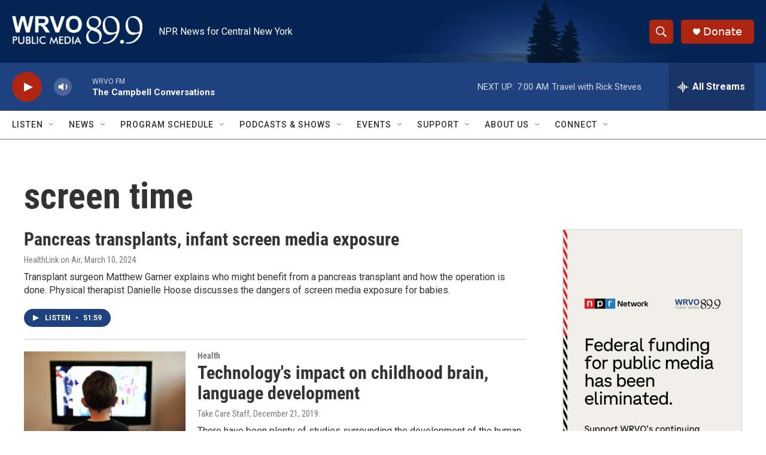

--- FILE ---
content_type: text/html; charset=utf-8
request_url: https://www.google.com/recaptcha/api2/aframe
body_size: 267
content:
<!DOCTYPE HTML><html><head><meta http-equiv="content-type" content="text/html; charset=UTF-8"></head><body><script nonce="tvJxgynVHwPuyGCzq59bOg">/** Anti-fraud and anti-abuse applications only. See google.com/recaptcha */ try{var clients={'sodar':'https://pagead2.googlesyndication.com/pagead/sodar?'};window.addEventListener("message",function(a){try{if(a.source===window.parent){var b=JSON.parse(a.data);var c=clients[b['id']];if(c){var d=document.createElement('img');d.src=c+b['params']+'&rc='+(localStorage.getItem("rc::a")?sessionStorage.getItem("rc::b"):"");window.document.body.appendChild(d);sessionStorage.setItem("rc::e",parseInt(sessionStorage.getItem("rc::e")||0)+1);localStorage.setItem("rc::h",'1768650526114');}}}catch(b){}});window.parent.postMessage("_grecaptcha_ready", "*");}catch(b){}</script></body></html>